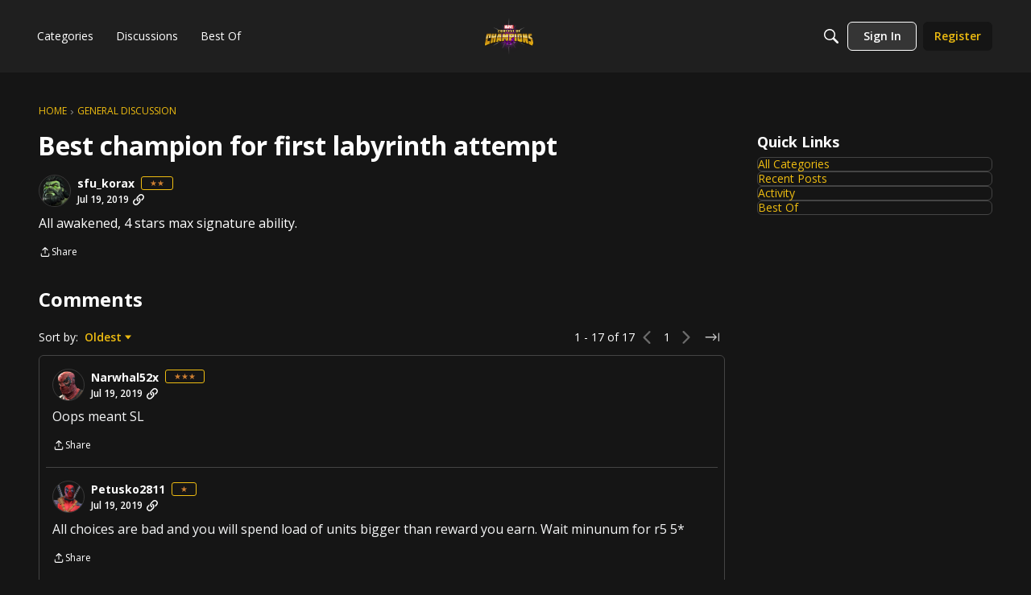

--- FILE ---
content_type: text/css
request_url: https://forums.playcontestofchampions.com/dist/v2/layouts/chunks/addons/openapi-embed/QuickLinks.C0TktU-I.css
body_size: 639
content:
.featuredLinksFragment{border:none}.featuredLinksFragment .featuredLinkList{margin:0;border-radius:var(--vnla-featured-links-border-radius)}.featuredLinksFragment .listItem{width:100%;margin-block:var(--vnla-featured-links-spacing-vertical, 6px);margin-inline:var(--vnla-featured-links-spacing-horizontal, 0px)}.featuredLinksFragment .listItem.separator{border-block-end:solid var(--vnla-featured-links-border-color, #e0e0e0) var(--vnla-featured-links-border-width, 1px)}.featuredLinksFragment .listItem.separator:last-child{border-block-end:none}.featuredLinksFragment .listItem.border{border-style:solid;border-color:var(--vnla-featured-links-border-color, #e0e0e0);border-width:var(--vnla-featured-links-border-width, 1px);border-radius:var(--vnla-featured-links-border-radius, 0px);background-color:var(--vnla-background-color)}.featuredLinksFragment .listItem .count{white-space:nowrap;text-align:right;color:var(--vnla-featured-links-count-color, #333);font-size:var(--vnla-featured-links-count-size, 14px);font-weight:var(--vnla-featured-links-count-weight, 400);font-family:var(--vnla-featured-links-font-family, inherit);line-height:var(--vnla-featured-links-line-height, 1.15);text-shadow:none;text-transform:none;letter-spacing:normal;text-decoration:none}.featuredLinksFragment .link{display:flex;justify-content:space-between;align-items:center;flex:1;padding-block:var(--vnla-featured-links-padding-vertical, 12px);padding-inline:var(--vnla-featured-links-padding-horizontal, 12px);color:var(--vnla-featured-links-font-color, #333);font-size:var(--vnla-featured-links-font-size, 14px);font-weight:var(--vnla-featured-links-font-weight, 400);font-family:var(--vnla-featured-links-font-family, inherit);line-height:var(--vnla-featured-links-line-height, 1.15);text-align:left;text-shadow:none;text-transform:none;letter-spacing:normal;text-decoration:none}.featuredLinksFragment .link.active{color:var(--vnla-featured-links-font-state-color, --vnla-primary-color);font-weight:var(--vnla-featured-links-font-state-weight, 500)}.featuredLinksFragment .link:hover,.featuredLinksFragment .link:focus,.featuredLinksFragment .link:active,.featuredLinksFragment .link.focus-visible{color:var(--vnla-featured-links-font-state-color, --vnla-primary-color);font-weight:var(--vnla-featured-links-font-state-weight, 500)}.featuredLinksFragment .featuredLinksGrid{display:grid;grid-template-columns:repeat(var(--vnla-featured-links-grid-size, 3),1fr);gap:var(--vnla-featured-links-grid-gap, 12px);margin:0;padding:0;background-color:var(--vnla-featured-links-bg-color, transparent)}.featuredLinksFragment .gridItem{background-color:var(--vnla-background-color);padding:var(--vnla-featured-links-grid-padding, 16px);justify-content:center;align-items:center;border-radius:var(--vnla-featured-links-border-radius, 0px);box-shadow:0 1px 3px color-mix(in srgb,var(--vnla-foreground-color) 22%,transparent);height:100%}.featuredLinksFragment .gridItem:hover{box-shadow:0 2px 4px color-mix(in srgb,var(--vnla-foreground-color) 22%,transparent)}.featuredLinksFragment .gridItem .link{padding-block:0;height:100%}.featuredLinksFragment .gridItem .link.focus-visible{outline-offset:var(--vnla-featured-links-grid-padding, 16px)}.featuredLinksFragment .gridItem .link .content{gap:8px;width:100%;display:grid;grid-template-columns:1fr;grid-template-rows:1fr auto}.featuredLinksFragment .gridItem .link .image{display:flex;align-items:center;justify-content:center}.featuredLinksFragment .gridItem .link .image img{width:100%;height:auto}.featuredLinksFragment .gridItem .link .image svg{width:50%!important;height:auto!important}.featuredLinksFragment .gridItem .link .name{font-size:18px;font-weight:600;font-family:var(--vnla-featured-links-font-family, inherit);display:flex;align-items:end;justify-content:center;gap:4px;flex-wrap:wrap}
